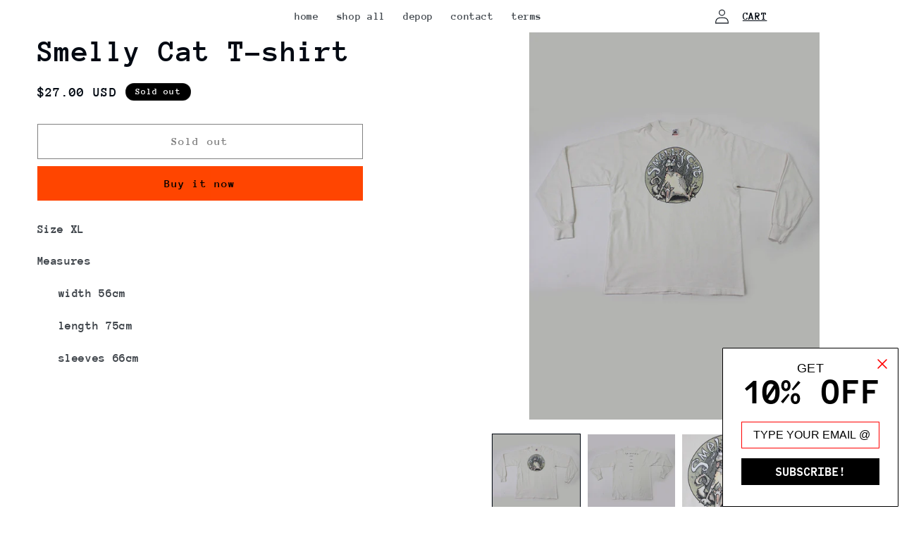

--- FILE ---
content_type: text/css;charset=utf-8
request_url: https://use.typekit.net/byx5gzm.css
body_size: 520
content:
/*
 * The Typekit service used to deliver this font or fonts for use on websites
 * is provided by Adobe and is subject to these Terms of Use
 * http://www.adobe.com/products/eulas/tou_typekit. For font license
 * information, see the list below.
 *
 * code-saver:
 *   - http://typekit.com/eulas/00000000000000007735b602
 *   - http://typekit.com/eulas/00000000000000007735b605
 *   - http://typekit.com/eulas/00000000000000007735b60b
 *   - http://typekit.com/eulas/00000000000000007735b60d
 *
 * © 2009-2026 Adobe Systems Incorporated. All Rights Reserved.
 */
/*{"last_published":"2025-03-05 18:07:43 UTC"}*/

@import url("https://p.typekit.net/p.css?s=1&k=byx5gzm&ht=tk&f=42222.42223.42226.42227&a=128139353&app=typekit&e=css");

@font-face {
font-family:"code-saver";
src:url("https://use.typekit.net/af/58ae6c/00000000000000007735b602/30/l?primer=7cdcb44be4a7db8877ffa5c0007b8dd865b3bbc383831fe2ea177f62257a9191&fvd=n4&v=3") format("woff2"),url("https://use.typekit.net/af/58ae6c/00000000000000007735b602/30/d?primer=7cdcb44be4a7db8877ffa5c0007b8dd865b3bbc383831fe2ea177f62257a9191&fvd=n4&v=3") format("woff"),url("https://use.typekit.net/af/58ae6c/00000000000000007735b602/30/a?primer=7cdcb44be4a7db8877ffa5c0007b8dd865b3bbc383831fe2ea177f62257a9191&fvd=n4&v=3") format("opentype");
font-display:auto;font-style:normal;font-weight:400;font-stretch:normal;
}

@font-face {
font-family:"code-saver";
src:url("https://use.typekit.net/af/c6e7da/00000000000000007735b605/30/l?primer=7cdcb44be4a7db8877ffa5c0007b8dd865b3bbc383831fe2ea177f62257a9191&fvd=i4&v=3") format("woff2"),url("https://use.typekit.net/af/c6e7da/00000000000000007735b605/30/d?primer=7cdcb44be4a7db8877ffa5c0007b8dd865b3bbc383831fe2ea177f62257a9191&fvd=i4&v=3") format("woff"),url("https://use.typekit.net/af/c6e7da/00000000000000007735b605/30/a?primer=7cdcb44be4a7db8877ffa5c0007b8dd865b3bbc383831fe2ea177f62257a9191&fvd=i4&v=3") format("opentype");
font-display:auto;font-style:italic;font-weight:400;font-stretch:normal;
}

@font-face {
font-family:"code-saver";
src:url("https://use.typekit.net/af/b18185/00000000000000007735b60b/30/l?primer=7cdcb44be4a7db8877ffa5c0007b8dd865b3bbc383831fe2ea177f62257a9191&fvd=n7&v=3") format("woff2"),url("https://use.typekit.net/af/b18185/00000000000000007735b60b/30/d?primer=7cdcb44be4a7db8877ffa5c0007b8dd865b3bbc383831fe2ea177f62257a9191&fvd=n7&v=3") format("woff"),url("https://use.typekit.net/af/b18185/00000000000000007735b60b/30/a?primer=7cdcb44be4a7db8877ffa5c0007b8dd865b3bbc383831fe2ea177f62257a9191&fvd=n7&v=3") format("opentype");
font-display:auto;font-style:normal;font-weight:700;font-stretch:normal;
}

@font-face {
font-family:"code-saver";
src:url("https://use.typekit.net/af/bb0db2/00000000000000007735b60d/30/l?primer=7cdcb44be4a7db8877ffa5c0007b8dd865b3bbc383831fe2ea177f62257a9191&fvd=i7&v=3") format("woff2"),url("https://use.typekit.net/af/bb0db2/00000000000000007735b60d/30/d?primer=7cdcb44be4a7db8877ffa5c0007b8dd865b3bbc383831fe2ea177f62257a9191&fvd=i7&v=3") format("woff"),url("https://use.typekit.net/af/bb0db2/00000000000000007735b60d/30/a?primer=7cdcb44be4a7db8877ffa5c0007b8dd865b3bbc383831fe2ea177f62257a9191&fvd=i7&v=3") format("opentype");
font-display:auto;font-style:italic;font-weight:700;font-stretch:normal;
}

.tk-code-saver { font-family: "code-saver",sans-serif; }
